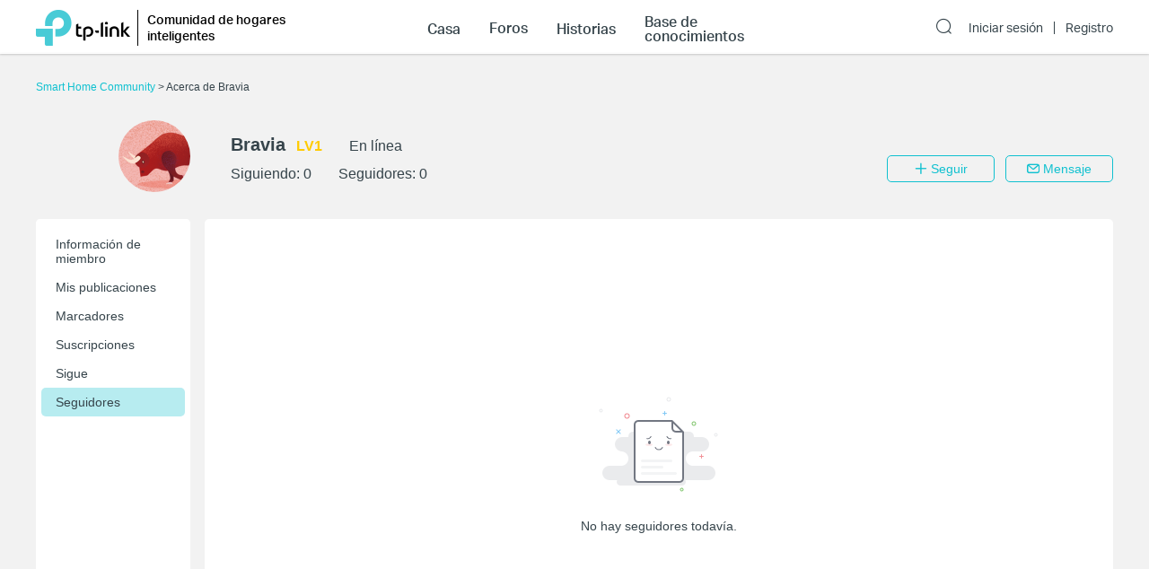

--- FILE ---
content_type: application/javascript; charset=UTF-8
request_url: https://community.tp-link.com/_nuxt/pages/_lang/_category/uc/follower/_id.638eca9d973364eaee3d.js
body_size: 6487
content:
webpackJsonp([33],{"/+46":function(e,t,o){"use strict";Object.defineProperty(t,"__esModule",{value:!0});var r=o("Hkno"),n=o("jh7G"),a=o("VU/8")(r.a,n.a,!1,null,null,null);a.options.__file="pages/_lang/_category/uc/follower/_id.vue",t.default=a.exports},"0n3t":function(e,t,o){(e.exports=o("FZ+f")(!1)).push([e.i,".follow-info-item{margin-bottom:16px;border-radius:5px;-webkit-box-shadow:0 0 2px 0 rgba(33,33,33,.1),0 1px 2px 0 rgba(33,33,33,.2);box-shadow:0 0 2px 0 rgba(33,33,33,.1),0 1px 2px 0 rgba(33,33,33,.2)}.follow-info-item .user-image{float:left;height:50px;width:50px;border-radius:50%;margin-right:10px}.follow-info-item .user-description{overflow:hidden}.follow-info-item .user-info{margin-bottom:8px}.follow-info-item .following,.follow-info-item .friend{border:none;font-size:14px;color:#818a8e;letter-spacing:0}.follow-info-item .unfollow-tip{border:none}.follow-info-item .user-name{font-weight:700;font-size:16px;color:#36444b;margin-right:12px}.follow-info-item .user-grade{font-size:16px;color:#ffcb00}.follow-info-item .el-button{padding:5px 0;min-width:80px}.follow-info-item .el-button.is-disabled{cursor:default}.follow-info-item .follow-status{color:#818a8e;margin-bottom:10px}.follow-info-item.self .user-info{position:relative;top:14px}@media only screen and (max-width:768px){.follow-info-item{padding:16px}}@media only screen and (min-width:768px){.follow-info-item{padding:20px}}@media only screen and (min-width:768px) and (max-width:991px){.follow-info-item .follow-status-btn{display:block;margin-bottom:10px}.follow-info-item .message-btn{margin-left:0}.follow-info-item .user-name{display:block;white-space:nowrap;overflow:hidden;text-overflow:ellipsis;margin-bottom:4px}.follow-info-item.self .user-info{top:0}}.follow-info-item .el-dropdown{font-size:16px;vertical-align:middle;margin-left:24px}.follow-dropdown-menu-item{line-height:24px;padding:0 22px}.follow-info-item.self .other-info{visibility:hidden}",""])},"1yNJ":function(e,t,o){(e.exports=o("FZ+f")(!1)).push([e.i,".pager-component .pager-list{text-align:right}.pager-component .page-item{color:#36444b;list-style:none outside none;display:inline-block;line-height:22px;min-width:22px;margin-left:6px;text-align:center;border:1px solid #a7a9ac;border-radius:5px}.pager-component .active{border-color:#0492eb;color:#0492eb}.pager-component .pager-list a:hover{background:#0492eb;border-color:#0492eb;color:#fff;text-decoration:none}.home-community .pager-component .active{border-color:#10c1d0;color:#10c1d0}.home-community .pager-component a:hover{background:#10c1d0;border-color:#10c1d0}.pager-component .more{border:none}@media (max-width:767px){.pager-component .pager-list{display:-webkit-box;display:-ms-flexbox;display:flex;-webkit-box-pack:justify;-ms-flex-pack:justify;justify-content:space-between}}",""])},"7ETT":function(e,t,o){var r=o("1yNJ");"string"==typeof r&&(r=[[e.i,r,""]]),r.locals&&(e.exports=r.locals);o("rjj0")("47c61252",r,!1,{sourceMap:!1})},CwSZ:function(e,t,o){"use strict";var r=o("p8xL"),n=o("XgCd"),a={brackets:function(e){return e+"[]"},indices:function(e,t){return e+"["+t+"]"},repeat:function(e){return e}},i=Date.prototype.toISOString,s={delimiter:"&",encode:!0,encoder:r.encode,encodeValuesOnly:!1,serializeDate:function(e){return i.call(e)},skipNulls:!1,strictNullHandling:!1},l=function e(t,o,n,a,i,l,c,u,p,f,d,m){var g=t;if("function"==typeof c)g=c(o,g);else if(g instanceof Date)g=f(g);else if(null===g){if(a)return l&&!m?l(o,s.encoder):o;g=""}if("string"==typeof g||"number"==typeof g||"boolean"==typeof g||r.isBuffer(g))return l?[d(m?o:l(o,s.encoder))+"="+d(l(g,s.encoder))]:[d(o)+"="+d(String(g))];var h,w=[];if(void 0===g)return w;if(Array.isArray(c))h=c;else{var y=Object.keys(g);h=u?y.sort(u):y}for(var v=0;v<h.length;++v){var b=h[v];i&&null===g[b]||(w=Array.isArray(g)?w.concat(e(g[b],n(o,b),n,a,i,l,c,u,p,f,d,m)):w.concat(e(g[b],o+(p?"."+b:"["+b+"]"),n,a,i,l,c,u,p,f,d,m)))}return w};e.exports=function(e,t){var o=e,i=t?r.assign({},t):{};if(null!==i.encoder&&void 0!==i.encoder&&"function"!=typeof i.encoder)throw new TypeError("Encoder has to be a function.");var c=void 0===i.delimiter?s.delimiter:i.delimiter,u="boolean"==typeof i.strictNullHandling?i.strictNullHandling:s.strictNullHandling,p="boolean"==typeof i.skipNulls?i.skipNulls:s.skipNulls,f="boolean"==typeof i.encode?i.encode:s.encode,d="function"==typeof i.encoder?i.encoder:s.encoder,m="function"==typeof i.sort?i.sort:null,g=void 0!==i.allowDots&&i.allowDots,h="function"==typeof i.serializeDate?i.serializeDate:s.serializeDate,w="boolean"==typeof i.encodeValuesOnly?i.encodeValuesOnly:s.encodeValuesOnly;if(void 0===i.format)i.format=n.default;else if(!Object.prototype.hasOwnProperty.call(n.formatters,i.format))throw new TypeError("Unknown format option provided.");var y,v,b=n.formatters[i.format];"function"==typeof i.filter?o=(v=i.filter)("",o):Array.isArray(i.filter)&&(y=v=i.filter);var x,C=[];if("object"!=typeof o||null===o)return"";x=i.arrayFormat in a?i.arrayFormat:"indices"in i?i.indices?"indices":"repeat":"indices";var I=a[x];y||(y=Object.keys(o)),m&&y.sort(m);for(var _=0;_<y.length;++_){var j=y[_];p&&null===o[j]||(C=C.concat(l(o[j],j,I,u,p,f?d:null,v,m,g,h,b,w)))}var k=C.join(c),O=!0===i.addQueryPrefix?"?":"";return k.length>0?O+k:""}},DDCP:function(e,t,o){"use strict";var r=o("p8xL"),n=Object.prototype.hasOwnProperty,a={allowDots:!1,allowPrototypes:!1,arrayLimit:20,decoder:r.decode,delimiter:"&",depth:5,parameterLimit:1e3,plainObjects:!1,strictNullHandling:!1},i=function(e,t,o){if(e){var r=o.allowDots?e.replace(/\.([^.[]+)/g,"[$1]"):e,a=/(\[[^[\]]*])/g,i=/(\[[^[\]]*])/.exec(r),s=i?r.slice(0,i.index):r,l=[];if(s){if(!o.plainObjects&&n.call(Object.prototype,s)&&!o.allowPrototypes)return;l.push(s)}for(var c=0;null!==(i=a.exec(r))&&c<o.depth;){if(c+=1,!o.plainObjects&&n.call(Object.prototype,i[1].slice(1,-1))&&!o.allowPrototypes)return;l.push(i[1])}return i&&l.push("["+r.slice(i.index)+"]"),function(e,t,o){for(var r=t,n=e.length-1;n>=0;--n){var a,i=e[n];if("[]"===i)a=(a=[]).concat(r);else{a=o.plainObjects?Object.create(null):{};var s="["===i.charAt(0)&&"]"===i.charAt(i.length-1)?i.slice(1,-1):i,l=parseInt(s,10);!isNaN(l)&&i!==s&&String(l)===s&&l>=0&&o.parseArrays&&l<=o.arrayLimit?(a=[])[l]=r:a[s]=r}r=a}return r}(l,t,o)}};e.exports=function(e,t){var o=t?r.assign({},t):{};if(null!==o.decoder&&void 0!==o.decoder&&"function"!=typeof o.decoder)throw new TypeError("Decoder has to be a function.");if(o.ignoreQueryPrefix=!0===o.ignoreQueryPrefix,o.delimiter="string"==typeof o.delimiter||r.isRegExp(o.delimiter)?o.delimiter:a.delimiter,o.depth="number"==typeof o.depth?o.depth:a.depth,o.arrayLimit="number"==typeof o.arrayLimit?o.arrayLimit:a.arrayLimit,o.parseArrays=!1!==o.parseArrays,o.decoder="function"==typeof o.decoder?o.decoder:a.decoder,o.allowDots="boolean"==typeof o.allowDots?o.allowDots:a.allowDots,o.plainObjects="boolean"==typeof o.plainObjects?o.plainObjects:a.plainObjects,o.allowPrototypes="boolean"==typeof o.allowPrototypes?o.allowPrototypes:a.allowPrototypes,o.parameterLimit="number"==typeof o.parameterLimit?o.parameterLimit:a.parameterLimit,o.strictNullHandling="boolean"==typeof o.strictNullHandling?o.strictNullHandling:a.strictNullHandling,""===e||null===e||void 0===e)return o.plainObjects?Object.create(null):{};for(var s="string"==typeof e?function(e,t){for(var o={},r=t.ignoreQueryPrefix?e.replace(/^\?/,""):e,i=t.parameterLimit===1/0?void 0:t.parameterLimit,s=r.split(t.delimiter,i),l=0;l<s.length;++l){var c,u,p=s[l],f=p.indexOf("]="),d=-1===f?p.indexOf("="):f+1;-1===d?(c=t.decoder(p,a.decoder),u=t.strictNullHandling?null:""):(c=t.decoder(p.slice(0,d),a.decoder),u=t.decoder(p.slice(d+1),a.decoder)),n.call(o,c)?o[c]=[].concat(o[c]).concat(u):o[c]=u}return o}(e,o):e,l=o.plainObjects?Object.create(null):{},c=Object.keys(s),u=0;u<c.length;++u){var p=c[u],f=i(p,s[p],o);l=r.merge(l,f,o)}return r.compact(l)}},FGoI:function(e,t,o){"use strict";var r=o("GE6N"),n=o("lwMm"),a=!1;var i=function(e){a||o("Hcah")},s=o("VU/8")(r.a,n.a,!1,i,null,null);s.options.__file="components/uc/NoItem.vue",t.a=s.exports},GE6N:function(e,t,o){"use strict";t.a={name:"NoItem",props:{message:{type:String,default:""}}}},Hcah:function(e,t,o){var r=o("R2QR");"string"==typeof r&&(r=[[e.i,r,""]]),r.locals&&(e.exports=r.locals);o("rjj0")("0a1989e2",r,!1,{sourceMap:!1})},Hkno:function(e,t,o){"use strict";var r=o("Xxa5"),n=o.n(r),a=o("exGp"),i=o.n(a),s=o("OatD"),l=o("gOpQ"),c=o("FGoI"),u=o("eIxG"),p=o("mw3O"),f=o.n(p);t.a={name:"UserFollower",watchQuery:["page"],key:function(e){return e.fullPath},scrollToTop:!0,data:function(){return{followerList:[],currentPage:1,pageSize:15,total:0,hasItems:!0}},components:{Pager:u.a,FollowInfoItem:l.a,NoItem:c.a},asyncData:function(){var e=i()(n.a.mark(function e(t){var o,r,a,i,s,l=t.app,c=t.params,u=t.query,p=t.error;return n.a.wrap(function(e){for(;;)switch(e.prev=e.next){case 0:return o=Number(u.page||1),r=15,e.prev=2,e.next=5,l.$axios.post("/api/communityUser/tourist/followers/"+c.id,f.a.stringify({start:(o-1)*r,limit:15}));case 5:return a=e.sent,i=a.data,e.abrupt("return",{currentPage:o,pageSize:r,followerList:i.results,total:i.totalCounts,hasItems:i.results.length>0});case 10:e.prev=10,e.t0=e.catch(2),s=e.t0.response,p({statusCode:s.status,message:l.i18n.t(s.data.message)});case 14:case"end":return e.stop()}},e,this,[[2,10]])}));return function(t){return e.apply(this,arguments)}}(),mounted:function(){this.$emit("update-follower-count",{count:this.total})},methods:{onMessage:function(e){this.$emit("on-message",e)},onAddFollow:function(){this.$store.state.user.userId===Number(this.$route.params.id)&&this.$emit("increment-follow-count")},updateFollowerList:function(){var e=this;this.$axios.get("/api/communityUser/tourist/followers/"+this.$route.params.id,{params:{start:(this.currentPage-1)*this.pageSize,limit:this.pageSize}}).then(function(t){e.followerList=t.data.results,e.total=t.data.totalCounts,e.hasItems=t.data.results.length>0,e.$emit("update-follower-count",{count:t.data.totalCounts})}).catch(function(t){Object(s.a)(t.response,e)})}}}},R2QR:function(e,t,o){(e.exports=o("FZ+f")(!1)).push([e.i,".no-item-component .icon-image{width:200px;height:auto;display:block;margin:0 auto 24px}.no-item-component .message{text-align:center}@media (max-width:768px){.no-item-component .icon-image{margin-top:24px}.no-item-component .message{margin-bottom:184px}}@media (min-width:768px){.no-item-component .icon-image{margin-top:160px}.no-item-component .message{margin-bottom:0}}",""])},XgCd:function(e,t,o){"use strict";var r=String.prototype.replace,n=/%20/g;e.exports={default:"RFC3986",formatters:{RFC1738:function(e){return r.call(e,n,"+")},RFC3986:function(e){return e}},RFC1738:"RFC1738",RFC3986:"RFC3986"}},dwmz:function(e,t,o){var r=o("0n3t");"string"==typeof r&&(r=[[e.i,r,""]]),r.locals&&(e.exports=r.locals);o("rjj0")("0dfc51a0",r,!1,{sourceMap:!1})},eIxG:function(e,t,o){"use strict";var r=o("g66e"),n=o("nSki"),a=!1;var i=function(e){a||o("7ETT")},s=o("VU/8")(r.a,n.a,!1,i,null,null);s.options.__file="components/Pager.vue",t.a=s.exports},g66e:function(e,t,o){"use strict";var r=o("Dd8w"),n=o.n(r);t.a={name:"Pager",props:{currentPage:{required:!0,type:Number},totalCounts:{required:!0,default:0,type:Number},pageSize:{required:!0,type:Number},path:{required:!0,type:String},query:{default:function(){}},awaysShow:{type:Boolean,default:!1}},data:function(){return{showPrevMore:!1,showNextMore:!1}},computed:{show:function(){return this.awaysShow||this.pageCount>1},pageCount:function(){return Math.ceil(this.totalCounts/this.pageSize)},pagers:function(){var e=Number(this.currentPage),t=Number(this.pageCount),o=!1,r=!1;t>5&&(e>4&&(o=!0),e<t-3&&(r=!0)),this.showPrevMore=o,this.showNextMore=r;var n=[];if(o&&!r)for(var a=Math.min(this.currentPage-1,t-2);a<t;a++)n.push(a);else if(o&&r)for(var i=e-1;i<=e+1;i++)n.push(i);else if(!o&&r)for(var s=2;s<=Math.max(3,e+1);s++)n.push(s);else for(var l=2;l<t;l++)n.push(l);return n}},methods:{getQuery:function(e){return n()({},this.query,{page:e})}}}},gOpQ:function(e,t,o){"use strict";var r=o("j6lB"),n=o("tI4G"),a=!1;var i=function(e){a||o("dwmz")},s=o("VU/8")(r.a,n.a,!1,i,null,null);s.options.__file="components/uc/FollowInfoItem.vue",t.a=s.exports},j6lB:function(e,t,o){"use strict";var r=o("OatD"),n=o("mw3O"),a=o.n(n);t.a={name:"FollowInfoItem",props:{userInfo:{required:!1,default:function(){return{}}},userId:{required:!0,default:function(){return{}}},isMyFollowing:{type:Boolean,default:!1}},computed:{isSelf:function(){return this.$store.state.user.userId===this.userId},followIcon:function(){return"FRIEND"===this.userInfo.followRelation?"el-icon-ic-friend iconfont":"FOLLOWING"===this.userInfo.followRelation?"el-icon-check":"el-icon-ic-add iconfont"},followText:function(){return"FRIEND"===this.userInfo.followRelation?this.$t("uc.friend"):"FOLLOWING"===this.userInfo.followRelation?this.$t("uc.following"):this.$t("uc.follow")},followed:function(){return"FRIEND"===this.userInfo.followRelation||"FOLLOWING"===this.userInfo.followRelation}},methods:{addFollow:function(e,t){var o=this;this.$axios.post("/api/communityUser/follow",a.a.stringify({targetUserId:this.userId,userToken:this.$store.state.user.userToken})).then(function(e){var t=e.data;o.userInfo.followRelation=t,o.$emit("add-follow")}).catch(function(e){Object(r.a)(e.response,o)})},unFollow:function(e,t){var o=this;"NONE"!==this.userInfo.followRelation&&this.$axios.delete("/api/communityUser/follow",{params:{targetUserId:this.userId,userToken:this.$store.state.user.userToken}}).then(function(e){o.$emit("unfollowed")}).catch(function(e){Object(r.a)(e.response,o)})},onMessage:function(){this.$emit("on-message",{user:{userId:this.userId,nickName:this.userInfo.nickName}})}}}},jh7G:function(e,t,o){"use strict";var r=function(){var e=this,t=e.$createElement,o=e._self._c||t;return o("div",{staticClass:"us-following"},[e.hasItems?o("div",[o("div",{staticClass:"item-wrap"},[o("el-row",{attrs:{gutter:16}},e._l(e.followerList,function(t){return o("el-col",{key:t.followerId,attrs:{xs:24,sm:12,md:12,lg:8}},[o("follow-info-item",{attrs:{userInfo:t,userId:t.followerUserId},on:{"on-message":e.onMessage,"add-follow":e.onAddFollow}})],1)}),1)],1),o("pager",{attrs:{"current-page":e.currentPage,"page-size":e.pageSize,"total-counts":e.total,path:e.$route.path}})],1):o("no-item",{attrs:{message:e.$t("uc.noFollowers")}})],1)};r._withStripped=!0;var n={render:r,staticRenderFns:[]};t.a=n},lwMm:function(e,t,o){"use strict";var r=function(){var e=this.$createElement,t=this._self._c||e;return t("div",{staticClass:"no-item-component"},[t("img",{staticClass:"icon-image",attrs:{src:o("DjBc")}}),t("div",{staticClass:"message"},[this._v("\n      "+this._s(this.message)+"\n    ")])])};r._withStripped=!0;var n={render:r,staticRenderFns:[]};t.a=n},mw3O:function(e,t,o){"use strict";var r=o("CwSZ"),n=o("DDCP"),a=o("XgCd");e.exports={formats:a,parse:n,stringify:r}},nSki:function(e,t,o){"use strict";var r=function(){var e=this,t=e.$createElement,o=e._self._c||t;return e.show?o("div",{staticClass:"pager-component"},[o("div",{staticClass:"pager-list"},[e.currentPage>1?o("nuxt-link",{staticClass:"page-item ga-click",attrs:{to:{path:e.path,query:e.getQuery(e.currentPage-1)},"data-vars-event-category":"Pager_TurnPage"}},[o("i",{staticClass:"el-icon-arrow-left"})]):o("span",{staticClass:"page-item"},[o("i",{staticClass:"el-icon-arrow-left"})]),1===e.currentPage?o("span",{staticClass:"number page-item",class:{active:1===e.currentPage}},[e._v("1")]):o("nuxt-link",{staticClass:"number page-item ga-click",class:{active:1===e.currentPage},attrs:{to:{path:e.path,query:e.getQuery(1)},"data-vars-event-category":"Pager_TurnPage"}},[e._v("1")]),e.showPrevMore?o("span",{staticClass:"more page-item"},[e._v("...")]):e._e(),e._l(e.pagers,function(t){return[e.currentPage===t?o("span",{key:t,staticClass:"number page-item",class:{active:e.currentPage===t}},[e._v(e._s(t))]):o("nuxt-link",{key:t,staticClass:"number page-item ga-click",class:{active:e.currentPage===t},attrs:{to:{path:e.path,query:e.getQuery(t)},"data-vars-event-category":"Pager_TurnPage"}},[e._v(e._s(t))])]}),e.showNextMore?o("span",{staticClass:"more page-item"},[e._v("...")]):e.pageCount>1?[e.currentPage===e.pageCount?o("span",{staticClass:"number page-item",class:{active:e.currentPage===e.pageCount}},[e._v(e._s(e.pageCount))]):o("nuxt-link",{staticClass:"number page-item ga-click",class:{active:e.currentPage===e.pageCount},attrs:{to:{path:e.path,query:e.getQuery(e.pageCount)},"data-vars-event-category":"Pager_TurnPage"}},[e._v(e._s(e.pageCount))])]:e._e(),e.currentPage<e.pageCount?o("nuxt-link",{staticClass:"page-item ga-click",attrs:{to:{path:e.path,query:e.getQuery(e.currentPage+1)},"data-vars-event-category":"Pager_TurnPage"}},[o("i",{staticClass:"el-icon-arrow-right"})]):o("span",{staticClass:"page-item"},[o("i",{staticClass:"el-icon-arrow-right"})])],2)]):e._e()};r._withStripped=!0;var n={render:r,staticRenderFns:[]};t.a=n},p8xL:function(e,t,o){"use strict";var r=Object.prototype.hasOwnProperty,n=function(){for(var e=[],t=0;t<256;++t)e.push("%"+((t<16?"0":"")+t.toString(16)).toUpperCase());return e}();t.arrayToObject=function(e,t){for(var o=t&&t.plainObjects?Object.create(null):{},r=0;r<e.length;++r)void 0!==e[r]&&(o[r]=e[r]);return o},t.merge=function(e,o,n){if(!o)return e;if("object"!=typeof o){if(Array.isArray(e))e.push(o);else{if("object"!=typeof e)return[e,o];(n.plainObjects||n.allowPrototypes||!r.call(Object.prototype,o))&&(e[o]=!0)}return e}if("object"!=typeof e)return[e].concat(o);var a=e;return Array.isArray(e)&&!Array.isArray(o)&&(a=t.arrayToObject(e,n)),Array.isArray(e)&&Array.isArray(o)?(o.forEach(function(o,a){r.call(e,a)?e[a]&&"object"==typeof e[a]?e[a]=t.merge(e[a],o,n):e.push(o):e[a]=o}),e):Object.keys(o).reduce(function(e,a){var i=o[a];return r.call(e,a)?e[a]=t.merge(e[a],i,n):e[a]=i,e},a)},t.assign=function(e,t){return Object.keys(t).reduce(function(e,o){return e[o]=t[o],e},e)},t.decode=function(e){try{return decodeURIComponent(e.replace(/\+/g," "))}catch(t){return e}},t.encode=function(e){if(0===e.length)return e;for(var t="string"==typeof e?e:String(e),o="",r=0;r<t.length;++r){var a=t.charCodeAt(r);45===a||46===a||95===a||126===a||a>=48&&a<=57||a>=65&&a<=90||a>=97&&a<=122?o+=t.charAt(r):a<128?o+=n[a]:a<2048?o+=n[192|a>>6]+n[128|63&a]:a<55296||a>=57344?o+=n[224|a>>12]+n[128|a>>6&63]+n[128|63&a]:(r+=1,a=65536+((1023&a)<<10|1023&t.charCodeAt(r)),o+=n[240|a>>18]+n[128|a>>12&63]+n[128|a>>6&63]+n[128|63&a])}return o},t.compact=function(e){for(var t=[{obj:{o:e},prop:"o"}],o=[],r=0;r<t.length;++r)for(var n=t[r],a=n.obj[n.prop],i=Object.keys(a),s=0;s<i.length;++s){var l=i[s],c=a[l];"object"==typeof c&&null!==c&&-1===o.indexOf(c)&&(t.push({obj:a,prop:l}),o.push(c))}return function(e){for(var t;e.length;){var o=e.pop();if(t=o.obj[o.prop],Array.isArray(t)){for(var r=[],n=0;n<t.length;++n)void 0!==t[n]&&r.push(t[n]);o.obj[o.prop]=r}}return t}(t)},t.isRegExp=function(e){return"[object RegExp]"===Object.prototype.toString.call(e)},t.isBuffer=function(e){return null!==e&&void 0!==e&&!!(e.constructor&&e.constructor.isBuffer&&e.constructor.isBuffer(e))}},tI4G:function(e,t,o){"use strict";var r=function(){var e=this,t=e.$createElement,o=e._self._c||t;return o("div",{staticClass:"follow-info-item",class:{self:e.isSelf}},[o("nuxt-link",{staticClass:"ga-click",attrs:{to:e.$i18n.path("uc/info/"+e.userId),"data-vars-event-category":"FollowInfo_UserInfo"}},[o("img",{staticClass:"user-image",attrs:{src:e.userInfo.smallIconPath}})]),o("div",{staticClass:"user-description"},[o("div",{staticClass:"user-info"},[o("nuxt-link",{staticClass:"user-name ga-click",attrs:{"data-vars-event-category":"FollowInfo_UserInfo",to:e.$i18n.path("uc/info/"+e.userId)}},[e._v(e._s(e.userInfo.nickName))]),o("span",{staticClass:"user-grade"},[e._v(e._s(e.userInfo.levelName))])],1),o("div",{staticClass:"other-info"},[e.isMyFollowing?o("div",{staticClass:"follow-status"},[o("i",{class:e.followIcon}),e._v(" "+e._s(e.followText)+"\n        ")]):o("el-button",{staticClass:"follow-status-btn ga-click",attrs:{size:"small",icon:e.followIcon,disabled:e.followed,"data-vars-event-category":"FollowInfo_AddFollow"},on:{click:e.addFollow}},[e._v(e._s(e.followText))]),o("el-button",{staticClass:"message-btn ga-click",attrs:{size:"small","data-vars-event-category":"FollowInfo_SendMessage"},on:{click:e.onMessage}},[e._v(e._s(e.$t("uc.message.message")))]),e.isMyFollowing?o("el-dropdown",{attrs:{placement:"bottom-start"}},[o("i",{staticClass:"el-icon-more"}),o("el-dropdown-menu",{staticClass:"follow-dropdown-menu",attrs:{slot:"dropdown"},slot:"dropdown"},[o("el-dropdown-item",{staticClass:"follow-dropdown-menu-item ga-click",attrs:{"data-vars-event-category":"FollowInfo_Unfollow"},nativeOn:{click:function(t){return e.unFollow.apply(null,arguments)}}},[o("i",{staticClass:"el-icon-ic-close iconfont"}),e._v(" "+e._s(e.$t("uc.unfollow")))])],1)],1):e._e()],1)])],1)};r._withStripped=!0;var n={render:r,staticRenderFns:[]};t.a=n}});